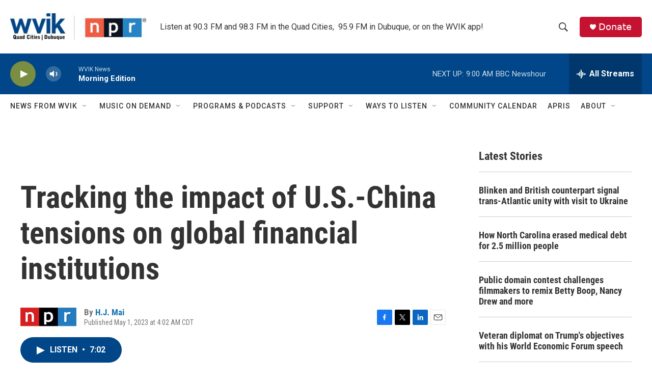

--- FILE ---
content_type: text/html; charset=utf-8
request_url: https://www.google.com/recaptcha/api2/aframe
body_size: -83
content:
<!DOCTYPE HTML><html><head><meta http-equiv="content-type" content="text/html; charset=UTF-8"></head><body><script nonce="LbEqXZVbPKMlKQThMFBfOQ">/** Anti-fraud and anti-abuse applications only. See google.com/recaptcha */ try{var clients={'sodar':'https://pagead2.googlesyndication.com/pagead/sodar?'};window.addEventListener("message",function(a){try{if(a.source===window.parent){var b=JSON.parse(a.data);var c=clients[b['id']];if(c){var d=document.createElement('img');d.src=c+b['params']+'&rc='+(localStorage.getItem("rc::a")?sessionStorage.getItem("rc::b"):"");window.document.body.appendChild(d);sessionStorage.setItem("rc::e",parseInt(sessionStorage.getItem("rc::e")||0)+1);localStorage.setItem("rc::h",'1769003471567');}}}catch(b){}});window.parent.postMessage("_grecaptcha_ready", "*");}catch(b){}</script></body></html>